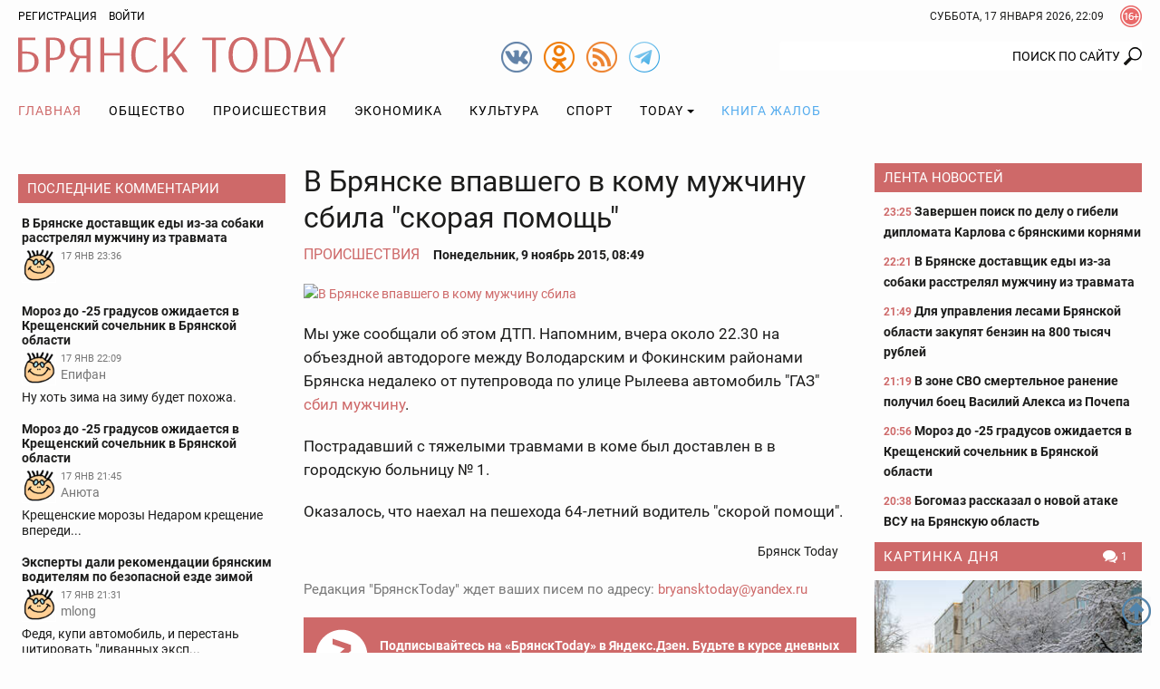

--- FILE ---
content_type: text/html; charset=utf-8
request_url: https://www.google.com/recaptcha/api2/anchor?ar=1&k=6Ldh1FMUAAAAAAIUZzQpNUFaloRLJXegL_q4vEsh&co=aHR0cHM6Ly9icnlhbnNrdG9kYXkucnU6NDQz&hl=en&v=PoyoqOPhxBO7pBk68S4YbpHZ&size=normal&anchor-ms=40000&execute-ms=30000&cb=1lnemgl02zop
body_size: 49415
content:
<!DOCTYPE HTML><html dir="ltr" lang="en"><head><meta http-equiv="Content-Type" content="text/html; charset=UTF-8">
<meta http-equiv="X-UA-Compatible" content="IE=edge">
<title>reCAPTCHA</title>
<style type="text/css">
/* cyrillic-ext */
@font-face {
  font-family: 'Roboto';
  font-style: normal;
  font-weight: 400;
  font-stretch: 100%;
  src: url(//fonts.gstatic.com/s/roboto/v48/KFO7CnqEu92Fr1ME7kSn66aGLdTylUAMa3GUBHMdazTgWw.woff2) format('woff2');
  unicode-range: U+0460-052F, U+1C80-1C8A, U+20B4, U+2DE0-2DFF, U+A640-A69F, U+FE2E-FE2F;
}
/* cyrillic */
@font-face {
  font-family: 'Roboto';
  font-style: normal;
  font-weight: 400;
  font-stretch: 100%;
  src: url(//fonts.gstatic.com/s/roboto/v48/KFO7CnqEu92Fr1ME7kSn66aGLdTylUAMa3iUBHMdazTgWw.woff2) format('woff2');
  unicode-range: U+0301, U+0400-045F, U+0490-0491, U+04B0-04B1, U+2116;
}
/* greek-ext */
@font-face {
  font-family: 'Roboto';
  font-style: normal;
  font-weight: 400;
  font-stretch: 100%;
  src: url(//fonts.gstatic.com/s/roboto/v48/KFO7CnqEu92Fr1ME7kSn66aGLdTylUAMa3CUBHMdazTgWw.woff2) format('woff2');
  unicode-range: U+1F00-1FFF;
}
/* greek */
@font-face {
  font-family: 'Roboto';
  font-style: normal;
  font-weight: 400;
  font-stretch: 100%;
  src: url(//fonts.gstatic.com/s/roboto/v48/KFO7CnqEu92Fr1ME7kSn66aGLdTylUAMa3-UBHMdazTgWw.woff2) format('woff2');
  unicode-range: U+0370-0377, U+037A-037F, U+0384-038A, U+038C, U+038E-03A1, U+03A3-03FF;
}
/* math */
@font-face {
  font-family: 'Roboto';
  font-style: normal;
  font-weight: 400;
  font-stretch: 100%;
  src: url(//fonts.gstatic.com/s/roboto/v48/KFO7CnqEu92Fr1ME7kSn66aGLdTylUAMawCUBHMdazTgWw.woff2) format('woff2');
  unicode-range: U+0302-0303, U+0305, U+0307-0308, U+0310, U+0312, U+0315, U+031A, U+0326-0327, U+032C, U+032F-0330, U+0332-0333, U+0338, U+033A, U+0346, U+034D, U+0391-03A1, U+03A3-03A9, U+03B1-03C9, U+03D1, U+03D5-03D6, U+03F0-03F1, U+03F4-03F5, U+2016-2017, U+2034-2038, U+203C, U+2040, U+2043, U+2047, U+2050, U+2057, U+205F, U+2070-2071, U+2074-208E, U+2090-209C, U+20D0-20DC, U+20E1, U+20E5-20EF, U+2100-2112, U+2114-2115, U+2117-2121, U+2123-214F, U+2190, U+2192, U+2194-21AE, U+21B0-21E5, U+21F1-21F2, U+21F4-2211, U+2213-2214, U+2216-22FF, U+2308-230B, U+2310, U+2319, U+231C-2321, U+2336-237A, U+237C, U+2395, U+239B-23B7, U+23D0, U+23DC-23E1, U+2474-2475, U+25AF, U+25B3, U+25B7, U+25BD, U+25C1, U+25CA, U+25CC, U+25FB, U+266D-266F, U+27C0-27FF, U+2900-2AFF, U+2B0E-2B11, U+2B30-2B4C, U+2BFE, U+3030, U+FF5B, U+FF5D, U+1D400-1D7FF, U+1EE00-1EEFF;
}
/* symbols */
@font-face {
  font-family: 'Roboto';
  font-style: normal;
  font-weight: 400;
  font-stretch: 100%;
  src: url(//fonts.gstatic.com/s/roboto/v48/KFO7CnqEu92Fr1ME7kSn66aGLdTylUAMaxKUBHMdazTgWw.woff2) format('woff2');
  unicode-range: U+0001-000C, U+000E-001F, U+007F-009F, U+20DD-20E0, U+20E2-20E4, U+2150-218F, U+2190, U+2192, U+2194-2199, U+21AF, U+21E6-21F0, U+21F3, U+2218-2219, U+2299, U+22C4-22C6, U+2300-243F, U+2440-244A, U+2460-24FF, U+25A0-27BF, U+2800-28FF, U+2921-2922, U+2981, U+29BF, U+29EB, U+2B00-2BFF, U+4DC0-4DFF, U+FFF9-FFFB, U+10140-1018E, U+10190-1019C, U+101A0, U+101D0-101FD, U+102E0-102FB, U+10E60-10E7E, U+1D2C0-1D2D3, U+1D2E0-1D37F, U+1F000-1F0FF, U+1F100-1F1AD, U+1F1E6-1F1FF, U+1F30D-1F30F, U+1F315, U+1F31C, U+1F31E, U+1F320-1F32C, U+1F336, U+1F378, U+1F37D, U+1F382, U+1F393-1F39F, U+1F3A7-1F3A8, U+1F3AC-1F3AF, U+1F3C2, U+1F3C4-1F3C6, U+1F3CA-1F3CE, U+1F3D4-1F3E0, U+1F3ED, U+1F3F1-1F3F3, U+1F3F5-1F3F7, U+1F408, U+1F415, U+1F41F, U+1F426, U+1F43F, U+1F441-1F442, U+1F444, U+1F446-1F449, U+1F44C-1F44E, U+1F453, U+1F46A, U+1F47D, U+1F4A3, U+1F4B0, U+1F4B3, U+1F4B9, U+1F4BB, U+1F4BF, U+1F4C8-1F4CB, U+1F4D6, U+1F4DA, U+1F4DF, U+1F4E3-1F4E6, U+1F4EA-1F4ED, U+1F4F7, U+1F4F9-1F4FB, U+1F4FD-1F4FE, U+1F503, U+1F507-1F50B, U+1F50D, U+1F512-1F513, U+1F53E-1F54A, U+1F54F-1F5FA, U+1F610, U+1F650-1F67F, U+1F687, U+1F68D, U+1F691, U+1F694, U+1F698, U+1F6AD, U+1F6B2, U+1F6B9-1F6BA, U+1F6BC, U+1F6C6-1F6CF, U+1F6D3-1F6D7, U+1F6E0-1F6EA, U+1F6F0-1F6F3, U+1F6F7-1F6FC, U+1F700-1F7FF, U+1F800-1F80B, U+1F810-1F847, U+1F850-1F859, U+1F860-1F887, U+1F890-1F8AD, U+1F8B0-1F8BB, U+1F8C0-1F8C1, U+1F900-1F90B, U+1F93B, U+1F946, U+1F984, U+1F996, U+1F9E9, U+1FA00-1FA6F, U+1FA70-1FA7C, U+1FA80-1FA89, U+1FA8F-1FAC6, U+1FACE-1FADC, U+1FADF-1FAE9, U+1FAF0-1FAF8, U+1FB00-1FBFF;
}
/* vietnamese */
@font-face {
  font-family: 'Roboto';
  font-style: normal;
  font-weight: 400;
  font-stretch: 100%;
  src: url(//fonts.gstatic.com/s/roboto/v48/KFO7CnqEu92Fr1ME7kSn66aGLdTylUAMa3OUBHMdazTgWw.woff2) format('woff2');
  unicode-range: U+0102-0103, U+0110-0111, U+0128-0129, U+0168-0169, U+01A0-01A1, U+01AF-01B0, U+0300-0301, U+0303-0304, U+0308-0309, U+0323, U+0329, U+1EA0-1EF9, U+20AB;
}
/* latin-ext */
@font-face {
  font-family: 'Roboto';
  font-style: normal;
  font-weight: 400;
  font-stretch: 100%;
  src: url(//fonts.gstatic.com/s/roboto/v48/KFO7CnqEu92Fr1ME7kSn66aGLdTylUAMa3KUBHMdazTgWw.woff2) format('woff2');
  unicode-range: U+0100-02BA, U+02BD-02C5, U+02C7-02CC, U+02CE-02D7, U+02DD-02FF, U+0304, U+0308, U+0329, U+1D00-1DBF, U+1E00-1E9F, U+1EF2-1EFF, U+2020, U+20A0-20AB, U+20AD-20C0, U+2113, U+2C60-2C7F, U+A720-A7FF;
}
/* latin */
@font-face {
  font-family: 'Roboto';
  font-style: normal;
  font-weight: 400;
  font-stretch: 100%;
  src: url(//fonts.gstatic.com/s/roboto/v48/KFO7CnqEu92Fr1ME7kSn66aGLdTylUAMa3yUBHMdazQ.woff2) format('woff2');
  unicode-range: U+0000-00FF, U+0131, U+0152-0153, U+02BB-02BC, U+02C6, U+02DA, U+02DC, U+0304, U+0308, U+0329, U+2000-206F, U+20AC, U+2122, U+2191, U+2193, U+2212, U+2215, U+FEFF, U+FFFD;
}
/* cyrillic-ext */
@font-face {
  font-family: 'Roboto';
  font-style: normal;
  font-weight: 500;
  font-stretch: 100%;
  src: url(//fonts.gstatic.com/s/roboto/v48/KFO7CnqEu92Fr1ME7kSn66aGLdTylUAMa3GUBHMdazTgWw.woff2) format('woff2');
  unicode-range: U+0460-052F, U+1C80-1C8A, U+20B4, U+2DE0-2DFF, U+A640-A69F, U+FE2E-FE2F;
}
/* cyrillic */
@font-face {
  font-family: 'Roboto';
  font-style: normal;
  font-weight: 500;
  font-stretch: 100%;
  src: url(//fonts.gstatic.com/s/roboto/v48/KFO7CnqEu92Fr1ME7kSn66aGLdTylUAMa3iUBHMdazTgWw.woff2) format('woff2');
  unicode-range: U+0301, U+0400-045F, U+0490-0491, U+04B0-04B1, U+2116;
}
/* greek-ext */
@font-face {
  font-family: 'Roboto';
  font-style: normal;
  font-weight: 500;
  font-stretch: 100%;
  src: url(//fonts.gstatic.com/s/roboto/v48/KFO7CnqEu92Fr1ME7kSn66aGLdTylUAMa3CUBHMdazTgWw.woff2) format('woff2');
  unicode-range: U+1F00-1FFF;
}
/* greek */
@font-face {
  font-family: 'Roboto';
  font-style: normal;
  font-weight: 500;
  font-stretch: 100%;
  src: url(//fonts.gstatic.com/s/roboto/v48/KFO7CnqEu92Fr1ME7kSn66aGLdTylUAMa3-UBHMdazTgWw.woff2) format('woff2');
  unicode-range: U+0370-0377, U+037A-037F, U+0384-038A, U+038C, U+038E-03A1, U+03A3-03FF;
}
/* math */
@font-face {
  font-family: 'Roboto';
  font-style: normal;
  font-weight: 500;
  font-stretch: 100%;
  src: url(//fonts.gstatic.com/s/roboto/v48/KFO7CnqEu92Fr1ME7kSn66aGLdTylUAMawCUBHMdazTgWw.woff2) format('woff2');
  unicode-range: U+0302-0303, U+0305, U+0307-0308, U+0310, U+0312, U+0315, U+031A, U+0326-0327, U+032C, U+032F-0330, U+0332-0333, U+0338, U+033A, U+0346, U+034D, U+0391-03A1, U+03A3-03A9, U+03B1-03C9, U+03D1, U+03D5-03D6, U+03F0-03F1, U+03F4-03F5, U+2016-2017, U+2034-2038, U+203C, U+2040, U+2043, U+2047, U+2050, U+2057, U+205F, U+2070-2071, U+2074-208E, U+2090-209C, U+20D0-20DC, U+20E1, U+20E5-20EF, U+2100-2112, U+2114-2115, U+2117-2121, U+2123-214F, U+2190, U+2192, U+2194-21AE, U+21B0-21E5, U+21F1-21F2, U+21F4-2211, U+2213-2214, U+2216-22FF, U+2308-230B, U+2310, U+2319, U+231C-2321, U+2336-237A, U+237C, U+2395, U+239B-23B7, U+23D0, U+23DC-23E1, U+2474-2475, U+25AF, U+25B3, U+25B7, U+25BD, U+25C1, U+25CA, U+25CC, U+25FB, U+266D-266F, U+27C0-27FF, U+2900-2AFF, U+2B0E-2B11, U+2B30-2B4C, U+2BFE, U+3030, U+FF5B, U+FF5D, U+1D400-1D7FF, U+1EE00-1EEFF;
}
/* symbols */
@font-face {
  font-family: 'Roboto';
  font-style: normal;
  font-weight: 500;
  font-stretch: 100%;
  src: url(//fonts.gstatic.com/s/roboto/v48/KFO7CnqEu92Fr1ME7kSn66aGLdTylUAMaxKUBHMdazTgWw.woff2) format('woff2');
  unicode-range: U+0001-000C, U+000E-001F, U+007F-009F, U+20DD-20E0, U+20E2-20E4, U+2150-218F, U+2190, U+2192, U+2194-2199, U+21AF, U+21E6-21F0, U+21F3, U+2218-2219, U+2299, U+22C4-22C6, U+2300-243F, U+2440-244A, U+2460-24FF, U+25A0-27BF, U+2800-28FF, U+2921-2922, U+2981, U+29BF, U+29EB, U+2B00-2BFF, U+4DC0-4DFF, U+FFF9-FFFB, U+10140-1018E, U+10190-1019C, U+101A0, U+101D0-101FD, U+102E0-102FB, U+10E60-10E7E, U+1D2C0-1D2D3, U+1D2E0-1D37F, U+1F000-1F0FF, U+1F100-1F1AD, U+1F1E6-1F1FF, U+1F30D-1F30F, U+1F315, U+1F31C, U+1F31E, U+1F320-1F32C, U+1F336, U+1F378, U+1F37D, U+1F382, U+1F393-1F39F, U+1F3A7-1F3A8, U+1F3AC-1F3AF, U+1F3C2, U+1F3C4-1F3C6, U+1F3CA-1F3CE, U+1F3D4-1F3E0, U+1F3ED, U+1F3F1-1F3F3, U+1F3F5-1F3F7, U+1F408, U+1F415, U+1F41F, U+1F426, U+1F43F, U+1F441-1F442, U+1F444, U+1F446-1F449, U+1F44C-1F44E, U+1F453, U+1F46A, U+1F47D, U+1F4A3, U+1F4B0, U+1F4B3, U+1F4B9, U+1F4BB, U+1F4BF, U+1F4C8-1F4CB, U+1F4D6, U+1F4DA, U+1F4DF, U+1F4E3-1F4E6, U+1F4EA-1F4ED, U+1F4F7, U+1F4F9-1F4FB, U+1F4FD-1F4FE, U+1F503, U+1F507-1F50B, U+1F50D, U+1F512-1F513, U+1F53E-1F54A, U+1F54F-1F5FA, U+1F610, U+1F650-1F67F, U+1F687, U+1F68D, U+1F691, U+1F694, U+1F698, U+1F6AD, U+1F6B2, U+1F6B9-1F6BA, U+1F6BC, U+1F6C6-1F6CF, U+1F6D3-1F6D7, U+1F6E0-1F6EA, U+1F6F0-1F6F3, U+1F6F7-1F6FC, U+1F700-1F7FF, U+1F800-1F80B, U+1F810-1F847, U+1F850-1F859, U+1F860-1F887, U+1F890-1F8AD, U+1F8B0-1F8BB, U+1F8C0-1F8C1, U+1F900-1F90B, U+1F93B, U+1F946, U+1F984, U+1F996, U+1F9E9, U+1FA00-1FA6F, U+1FA70-1FA7C, U+1FA80-1FA89, U+1FA8F-1FAC6, U+1FACE-1FADC, U+1FADF-1FAE9, U+1FAF0-1FAF8, U+1FB00-1FBFF;
}
/* vietnamese */
@font-face {
  font-family: 'Roboto';
  font-style: normal;
  font-weight: 500;
  font-stretch: 100%;
  src: url(//fonts.gstatic.com/s/roboto/v48/KFO7CnqEu92Fr1ME7kSn66aGLdTylUAMa3OUBHMdazTgWw.woff2) format('woff2');
  unicode-range: U+0102-0103, U+0110-0111, U+0128-0129, U+0168-0169, U+01A0-01A1, U+01AF-01B0, U+0300-0301, U+0303-0304, U+0308-0309, U+0323, U+0329, U+1EA0-1EF9, U+20AB;
}
/* latin-ext */
@font-face {
  font-family: 'Roboto';
  font-style: normal;
  font-weight: 500;
  font-stretch: 100%;
  src: url(//fonts.gstatic.com/s/roboto/v48/KFO7CnqEu92Fr1ME7kSn66aGLdTylUAMa3KUBHMdazTgWw.woff2) format('woff2');
  unicode-range: U+0100-02BA, U+02BD-02C5, U+02C7-02CC, U+02CE-02D7, U+02DD-02FF, U+0304, U+0308, U+0329, U+1D00-1DBF, U+1E00-1E9F, U+1EF2-1EFF, U+2020, U+20A0-20AB, U+20AD-20C0, U+2113, U+2C60-2C7F, U+A720-A7FF;
}
/* latin */
@font-face {
  font-family: 'Roboto';
  font-style: normal;
  font-weight: 500;
  font-stretch: 100%;
  src: url(//fonts.gstatic.com/s/roboto/v48/KFO7CnqEu92Fr1ME7kSn66aGLdTylUAMa3yUBHMdazQ.woff2) format('woff2');
  unicode-range: U+0000-00FF, U+0131, U+0152-0153, U+02BB-02BC, U+02C6, U+02DA, U+02DC, U+0304, U+0308, U+0329, U+2000-206F, U+20AC, U+2122, U+2191, U+2193, U+2212, U+2215, U+FEFF, U+FFFD;
}
/* cyrillic-ext */
@font-face {
  font-family: 'Roboto';
  font-style: normal;
  font-weight: 900;
  font-stretch: 100%;
  src: url(//fonts.gstatic.com/s/roboto/v48/KFO7CnqEu92Fr1ME7kSn66aGLdTylUAMa3GUBHMdazTgWw.woff2) format('woff2');
  unicode-range: U+0460-052F, U+1C80-1C8A, U+20B4, U+2DE0-2DFF, U+A640-A69F, U+FE2E-FE2F;
}
/* cyrillic */
@font-face {
  font-family: 'Roboto';
  font-style: normal;
  font-weight: 900;
  font-stretch: 100%;
  src: url(//fonts.gstatic.com/s/roboto/v48/KFO7CnqEu92Fr1ME7kSn66aGLdTylUAMa3iUBHMdazTgWw.woff2) format('woff2');
  unicode-range: U+0301, U+0400-045F, U+0490-0491, U+04B0-04B1, U+2116;
}
/* greek-ext */
@font-face {
  font-family: 'Roboto';
  font-style: normal;
  font-weight: 900;
  font-stretch: 100%;
  src: url(//fonts.gstatic.com/s/roboto/v48/KFO7CnqEu92Fr1ME7kSn66aGLdTylUAMa3CUBHMdazTgWw.woff2) format('woff2');
  unicode-range: U+1F00-1FFF;
}
/* greek */
@font-face {
  font-family: 'Roboto';
  font-style: normal;
  font-weight: 900;
  font-stretch: 100%;
  src: url(//fonts.gstatic.com/s/roboto/v48/KFO7CnqEu92Fr1ME7kSn66aGLdTylUAMa3-UBHMdazTgWw.woff2) format('woff2');
  unicode-range: U+0370-0377, U+037A-037F, U+0384-038A, U+038C, U+038E-03A1, U+03A3-03FF;
}
/* math */
@font-face {
  font-family: 'Roboto';
  font-style: normal;
  font-weight: 900;
  font-stretch: 100%;
  src: url(//fonts.gstatic.com/s/roboto/v48/KFO7CnqEu92Fr1ME7kSn66aGLdTylUAMawCUBHMdazTgWw.woff2) format('woff2');
  unicode-range: U+0302-0303, U+0305, U+0307-0308, U+0310, U+0312, U+0315, U+031A, U+0326-0327, U+032C, U+032F-0330, U+0332-0333, U+0338, U+033A, U+0346, U+034D, U+0391-03A1, U+03A3-03A9, U+03B1-03C9, U+03D1, U+03D5-03D6, U+03F0-03F1, U+03F4-03F5, U+2016-2017, U+2034-2038, U+203C, U+2040, U+2043, U+2047, U+2050, U+2057, U+205F, U+2070-2071, U+2074-208E, U+2090-209C, U+20D0-20DC, U+20E1, U+20E5-20EF, U+2100-2112, U+2114-2115, U+2117-2121, U+2123-214F, U+2190, U+2192, U+2194-21AE, U+21B0-21E5, U+21F1-21F2, U+21F4-2211, U+2213-2214, U+2216-22FF, U+2308-230B, U+2310, U+2319, U+231C-2321, U+2336-237A, U+237C, U+2395, U+239B-23B7, U+23D0, U+23DC-23E1, U+2474-2475, U+25AF, U+25B3, U+25B7, U+25BD, U+25C1, U+25CA, U+25CC, U+25FB, U+266D-266F, U+27C0-27FF, U+2900-2AFF, U+2B0E-2B11, U+2B30-2B4C, U+2BFE, U+3030, U+FF5B, U+FF5D, U+1D400-1D7FF, U+1EE00-1EEFF;
}
/* symbols */
@font-face {
  font-family: 'Roboto';
  font-style: normal;
  font-weight: 900;
  font-stretch: 100%;
  src: url(//fonts.gstatic.com/s/roboto/v48/KFO7CnqEu92Fr1ME7kSn66aGLdTylUAMaxKUBHMdazTgWw.woff2) format('woff2');
  unicode-range: U+0001-000C, U+000E-001F, U+007F-009F, U+20DD-20E0, U+20E2-20E4, U+2150-218F, U+2190, U+2192, U+2194-2199, U+21AF, U+21E6-21F0, U+21F3, U+2218-2219, U+2299, U+22C4-22C6, U+2300-243F, U+2440-244A, U+2460-24FF, U+25A0-27BF, U+2800-28FF, U+2921-2922, U+2981, U+29BF, U+29EB, U+2B00-2BFF, U+4DC0-4DFF, U+FFF9-FFFB, U+10140-1018E, U+10190-1019C, U+101A0, U+101D0-101FD, U+102E0-102FB, U+10E60-10E7E, U+1D2C0-1D2D3, U+1D2E0-1D37F, U+1F000-1F0FF, U+1F100-1F1AD, U+1F1E6-1F1FF, U+1F30D-1F30F, U+1F315, U+1F31C, U+1F31E, U+1F320-1F32C, U+1F336, U+1F378, U+1F37D, U+1F382, U+1F393-1F39F, U+1F3A7-1F3A8, U+1F3AC-1F3AF, U+1F3C2, U+1F3C4-1F3C6, U+1F3CA-1F3CE, U+1F3D4-1F3E0, U+1F3ED, U+1F3F1-1F3F3, U+1F3F5-1F3F7, U+1F408, U+1F415, U+1F41F, U+1F426, U+1F43F, U+1F441-1F442, U+1F444, U+1F446-1F449, U+1F44C-1F44E, U+1F453, U+1F46A, U+1F47D, U+1F4A3, U+1F4B0, U+1F4B3, U+1F4B9, U+1F4BB, U+1F4BF, U+1F4C8-1F4CB, U+1F4D6, U+1F4DA, U+1F4DF, U+1F4E3-1F4E6, U+1F4EA-1F4ED, U+1F4F7, U+1F4F9-1F4FB, U+1F4FD-1F4FE, U+1F503, U+1F507-1F50B, U+1F50D, U+1F512-1F513, U+1F53E-1F54A, U+1F54F-1F5FA, U+1F610, U+1F650-1F67F, U+1F687, U+1F68D, U+1F691, U+1F694, U+1F698, U+1F6AD, U+1F6B2, U+1F6B9-1F6BA, U+1F6BC, U+1F6C6-1F6CF, U+1F6D3-1F6D7, U+1F6E0-1F6EA, U+1F6F0-1F6F3, U+1F6F7-1F6FC, U+1F700-1F7FF, U+1F800-1F80B, U+1F810-1F847, U+1F850-1F859, U+1F860-1F887, U+1F890-1F8AD, U+1F8B0-1F8BB, U+1F8C0-1F8C1, U+1F900-1F90B, U+1F93B, U+1F946, U+1F984, U+1F996, U+1F9E9, U+1FA00-1FA6F, U+1FA70-1FA7C, U+1FA80-1FA89, U+1FA8F-1FAC6, U+1FACE-1FADC, U+1FADF-1FAE9, U+1FAF0-1FAF8, U+1FB00-1FBFF;
}
/* vietnamese */
@font-face {
  font-family: 'Roboto';
  font-style: normal;
  font-weight: 900;
  font-stretch: 100%;
  src: url(//fonts.gstatic.com/s/roboto/v48/KFO7CnqEu92Fr1ME7kSn66aGLdTylUAMa3OUBHMdazTgWw.woff2) format('woff2');
  unicode-range: U+0102-0103, U+0110-0111, U+0128-0129, U+0168-0169, U+01A0-01A1, U+01AF-01B0, U+0300-0301, U+0303-0304, U+0308-0309, U+0323, U+0329, U+1EA0-1EF9, U+20AB;
}
/* latin-ext */
@font-face {
  font-family: 'Roboto';
  font-style: normal;
  font-weight: 900;
  font-stretch: 100%;
  src: url(//fonts.gstatic.com/s/roboto/v48/KFO7CnqEu92Fr1ME7kSn66aGLdTylUAMa3KUBHMdazTgWw.woff2) format('woff2');
  unicode-range: U+0100-02BA, U+02BD-02C5, U+02C7-02CC, U+02CE-02D7, U+02DD-02FF, U+0304, U+0308, U+0329, U+1D00-1DBF, U+1E00-1E9F, U+1EF2-1EFF, U+2020, U+20A0-20AB, U+20AD-20C0, U+2113, U+2C60-2C7F, U+A720-A7FF;
}
/* latin */
@font-face {
  font-family: 'Roboto';
  font-style: normal;
  font-weight: 900;
  font-stretch: 100%;
  src: url(//fonts.gstatic.com/s/roboto/v48/KFO7CnqEu92Fr1ME7kSn66aGLdTylUAMa3yUBHMdazQ.woff2) format('woff2');
  unicode-range: U+0000-00FF, U+0131, U+0152-0153, U+02BB-02BC, U+02C6, U+02DA, U+02DC, U+0304, U+0308, U+0329, U+2000-206F, U+20AC, U+2122, U+2191, U+2193, U+2212, U+2215, U+FEFF, U+FFFD;
}

</style>
<link rel="stylesheet" type="text/css" href="https://www.gstatic.com/recaptcha/releases/PoyoqOPhxBO7pBk68S4YbpHZ/styles__ltr.css">
<script nonce="ZY8lbjXktiY9qxuF0vvb9A" type="text/javascript">window['__recaptcha_api'] = 'https://www.google.com/recaptcha/api2/';</script>
<script type="text/javascript" src="https://www.gstatic.com/recaptcha/releases/PoyoqOPhxBO7pBk68S4YbpHZ/recaptcha__en.js" nonce="ZY8lbjXktiY9qxuF0vvb9A">
      
    </script></head>
<body><div id="rc-anchor-alert" class="rc-anchor-alert"></div>
<input type="hidden" id="recaptcha-token" value="[base64]">
<script type="text/javascript" nonce="ZY8lbjXktiY9qxuF0vvb9A">
      recaptcha.anchor.Main.init("[\x22ainput\x22,[\x22bgdata\x22,\x22\x22,\[base64]/[base64]/bmV3IFpbdF0obVswXSk6Sz09Mj9uZXcgWlt0XShtWzBdLG1bMV0pOks9PTM/bmV3IFpbdF0obVswXSxtWzFdLG1bMl0pOks9PTQ/[base64]/[base64]/[base64]/[base64]/[base64]/[base64]/[base64]/[base64]/[base64]/[base64]/[base64]/[base64]/[base64]/[base64]\\u003d\\u003d\x22,\[base64]\\u003d\\u003d\x22,\x22w5cSwonChhMyw6Y+w4XCu8K8ZsKWKno3wr/[base64]/ZDhYJgsNLMOqw60nYWbDuMOLw4vDhsO+w6zDiGvDgcKrw7HDosO5w7MSbnzDqXcIw4TDq8OIAMOvw7rDsjDCtXcFw5M1wqJ0Y8OewrPCg8OwRzVxKh/DgyhcwobDlsK4w7ZLU2fDhkMIw4J9ZsObwoTClGMew7t+YMOcwowLwrwASS1twrINIygREz3Ct8ORw4A5w7DCkERqOcKOecKUwrJhHhDCvzgcw7QNC8O3wr5zGl/[base64]/Cm8KXZ8O5w5ZcwoVGw4koODrCjgwQay/CkBzCv8KNw6bClk5ZQsO3w6vCr8KMS8ORw6vCukFpw77Cm2A3w7h5McKWMVrCo0ZIXMO2E8KXGsK+w44LwpsFesOYw7/[base64]/NynDu10+XsKhwqsvwpDDmhHCuQLDlArCosObwoLCgMOgaRsNb8ODw4rDvsO3w5/CrcOQMGzCtEfDgcO/XsKpw4FxwofCp8Ofwo5uw75NdzkZw6nCnMOhDcOWw41gwrbDiXfCsSrDocONw4fDmMOzRMK0wr0ywpvCm8Oaw5NFwrfDngTDmgvDokgewoLCkWrDohNEesKrbMOfw5h/w73DlsOefsOlVl9KJMOvw5TDncOJw6vDncKDw7rClMOqFMKocmHCqEjDocKqwpnCkcOAw77DkcKkDMO4w6wHc15FN0DDmMOSH8O1wpgiw5I/w6PDscK+w49MwqHDr8KjesO8w5tHwrM1PsOFUDzCoWvCt1Vhw5LCjMKBCA3CgVk9IW/CnMOJWsOOwpUew7LDlMOFEhwBCMOvAGdUFcO8S3TDlyNuw6rCs2Vrw4/CvwvCnRU3woMlworDlcO2wrHCpAN/[base64]/C8KSw6/[base64]/DhGLDsgELwrpHwrTDg8K/FMOFesObdMONwphow7cvwqUKwq0Ww6jDlErCk8KJwoXDsMK/[base64]/wqdqXSnDlDXDncO8woXCszDDvnLCjMKiw7rDt8Kqw5fDpgUqfcO3YMKOMQ7CigvDmmrDoMOWZh/Clzllwol/w7TCoMK5IkN+wo8aw5PCtEvDqHHDvCnDiMOreQDChVIcEW0Sw4BBw7fCgsOvUzBWw6wpQW4IXHEAGRbDgMKqwp3DpnjDkWdyYikWwqPDhXvDkSnCpsKBK3LDnsKKRzTCjsKUEjMtMhpdLE9PC2PDhDV6wpFPwoMaOMOac8Knw47DrxxEG8OKZE7ClcKcwqHCs8OZwq/CgsOVw73DuyTDs8KPC8KxwoNiw77Cq1vDvU7Do30gw5dnXsOTKljDusKZw7h7VcKNCGLClSsgw5XDgMOsbcKDwq5ABcK9wrpzOsOiw6whT8KlN8O+bABcwpHDvgLDg8OLasKDwrTCpMOmwqx2w4DCqUrCgMOzw6zCvlPDpcKOwoNXw4bDoDxyw45ePFbDk8KYwp/CoQ1WUcK5R8OtAjd0PWDDn8KCw77Cq8O2wq5zwqHDqMOaChIrwrnDs0rCgsKDwqliE8O9wpDCtMKLdjfDqcKuFmnCryR6wr/[base64]/wpHCi8K1VcOawrUDHMKnC8OJw7w5w45Uw4vChcOBwoF8w7LCh8K9w7LDmMKMCMK1w7JTTFR8EsKpUHLDsUnCkQnDo8KCVnspw75dw7Yww7LCkAp4w6vCocKEwpQPGsOHwpPDgEUgwpZ+FR7CrH5cwoAXSEBkZ3vCvAQeYVR7wpNKw6hsw6TCsMO/w5HDlmTDgXNXw7/[base64]/[base64]/DuAEbw6puw5sDwpXClBE4w6oFwqwJw5TCnsKSwo1tCQgwEFgsGVjDvWHCvcOww744w5FDEMOuwq9NfjlGw6cMw6rDpcKIwqw1LVLCu8OtFsOnS8O/wrzChsOGRhnDryN2H8OATsKawqnChkZzcRh4QMOcQcKSWMKfwr84w7DClsKTBX/ClcKZwocSwpQ/wqrDl2Iowq1CRw0KwoHDgRwJfFcjw6fCgE0HWRTCocO8bUXCmMOKwqVLw6ZtTcKmTzVnSMOwMWF7w6FAwrICw7DDq8OZw4cNChhawolYFcOVwpPCtm1nEDxpw7IzI27Cq8KIwq8ewrdFwq3DjsKww58TwrhBwqLDhMKrw5PClnPDkcKLdg9rIHpRwpkDwphWBcKQw7/DgAdfISjDicOWw6RTwphzMcOtw4Iwe0rCrF5RwpsRw43Ch3DDtXgvw6XDvirCm2DCkcO2w5IMDyQ5w7VzF8KjUsKHw63DlUfCsw/CthTDkcOrw5HDlMKUdsOeGMOww793wowZECV4ZMOeGsOkwpUUf3ViNE0YZMKzBkp5UCnDnsKNwpgowoMEETXCvMOFZsOCUMKnw6TDiMKaESlKw5bCniFtwrtHI8KHfMKuwqzDol/CnMOqM8KOwqxBayPDmsOIw7pLwp8Zw4bCusOdV8KPQgB9YMKlw43ClMO8woQcWcKTw4fCrMKoSHxpacKWw48WwqQ/R8OWw4kkw6VwRcOyw68owqFDF8Opwo81w5fDsh3Dv3rCi8K1w4o/wrfDlQDDsnd1U8KWwq1gwp/CgMKEw5zDm3jDjcKSwr98RQ3DgcO2w7XCnk/DvcKlwqvDoz3Cn8KuXMOSVHQqN13DkhTCk8OfdcKNEMKefFJzcXs/w5QbwqbCsMKoNcK0BcK6w4BuAnx1wot/PDHDlTVeaV7CrjTCisK/wr7DlsO6w5lVF0nDlsKWw7TDrWVVwoI1EMKMw5fDpR/[base64]/e8Ogwq/Dmm4aDC3CgMKOwqDCl8OrOCNxXUk8dcKXw6vCqcKYw7zDgE/DkhTDrMKiw6vDg0t3ecK6SsOSTmsMXcOVwq5hwrk3Ri7DpsOHSCBkHMKfwqXCgzJ7w7c6DnwVfmLCikTCtcKjw7fDicOrJyzDiMK2w6LDtMKxP3JIchrCm8OVMlLCijpMwrECw4YCEUnDvsOow7h8IVR2AMKkw75HL8Kww5h/LGt4BXbDvEI2dcOowqltwqbCu3nDosOzw4dkRsKEOyAqAFEiw7jDucOQWMKpw5zDgTx2fW/Cm0sGwrpGw4rCpktrexBKwqHCpDoUanAZS8OkEcOXw4s/worDukLDsHhnw5rDqxEjw6fCqA8AM8O9wrN+w6HDmcOow6DCs8KLE8OSw4HDn3ctw7R6w7xgCMKhJMK+wp9qfcOrw59kw4kTZsKUw50pIz/[base64]/Dt8KncsKLWEAjw6XCqsKrw5gDWcKyw6/CuxfDkMKHPMKawoUsw7LCqsOUwofClTUXwpAow4vDssOSNcKpwrjCj8KdSMOTGCl/w7tDw4wEwprDimHDssO0AwVLw7HDm8KLCjkJw6nDl8K5w5o6w4DCn8OEw6/CgEdGK0XCnCwiwrPDosOSMyjCk8O2RMKyOsOawojDmQ1HwrLChggCCFrDn8OALGZPSRVZwpVxw7FsLMKuV8K5MQshBwbDkMKvZRsPwrIXwq9ESsOXFHMpwpPDsAwXwrjCvSNAw6zCiMOWTVAAFUJBFVg/w5/DssK7wrUewoLCiUjDnsKCC8KaL3bCi8KOfMOPwpvCiAHCp8OpTMKzEVDCpjvDicO9KjLCnBPDvMKSZsKOKFQkZ1lILkrCjsKPw7UpwqtyJgRmw7fCscKLw63DtMKWw7/CiDVyO8KXYlvCmgMaw5nCj8OmEcOLw6bDgCbDt8KjwpJENMK9wq3Dj8OnWicJcMOUw4vCo2UkMkdOwonCncONw6gsQSPCgcK+w5TDpcKQwonDnjAhw5tWwqnCgSPDssOjPCtFO1wiw6VBecK6w5VoW3zDhsK6wrzDvW4PNMKqA8Khw7Ujw6h2HsKCF1/Dnh8RYsKQw7B1wrsmb0xMwrYUUHPCrQvDmcKDwodWPsK8MGHDm8OpwonCk1TCrMK0w7bCuMOxScOdFU/Ct8K5w7rCqiErX1vDvnXCnxXDh8KdZ3N7fcKtI8ObEH05RhMVw7JjRVLCgHZTHmZfD8O8XWHCucKRwofDjAQSCMKXaxfCvAbDtMOrOkxTwrg2P3fCkScqw4/Ds0vDlcKoUHjCssOtw7RhLcOxL8KhQFLCs2AXwoDCgETCk8Kvw6zCk8K9AGU8w4Npw69oMMKYHsOtwqnClGRBw6XDmDBQwoPDnkTCoHo8wpEAVcO0SMKzwrkbLhbCimoaL8K5NWnChcKYw7pNwoxaw58hwoPCkcKIw47CnAXDnHBHMcOFQ2MIR3bDp2x/w7nChy7Ci8OzHT8Jw7ckYWNmw5jCkMOGeFDCj2UvUsOjBMKvEMKIQsOnwpNQwpXCgyU1HDPDhD7DkEPCnnlqTcKiw7luC8OQImwKwpPDu8KdMV5HV8OgOsKPwq7DsSHCliwrN1pbw4DDhlLDs0jCnnZRBEZ9w6PCql/DjcKEw7wywoU5TCRtw7R4TkZ+MsKSw5tmwo9Cw4gAwovCv8Kdw5rDtUXDjQnDlMOVbF0sHSHDnMKOw7zCrWTDsXBZRDjCjMOuGMO3wrFpSMKbwqjDi8KmIcOsIMOawr40w5pvw5lZwrHCnUjCiHI2VsKVw4dwwqlKMVh/w5p+wpLDosK8w6bDuWpMWcKvw4/CmkRLwqjDncO2cMOQU1nCni/DnDzCjcKKUErDqcOydMO9w5FETi81ahTDgcKcbxjDr241DDRuJX3CiU3DrMKyWMOTe8KQc1fDrSvCqBfDrExnwoQDRcOuZMOKwrHCjRIuYU7CjcKWBipdwrJQwqcXw7Q9YhohwqljE0nCsg/Cg3Bbw5zCm8OLwoVLw5HDl8O4QlI8X8KDVMO6wqBKacOaw5lEKTsmw7DCqyEgWsO+fsKjHsOrw5wTccKMw5rCpgMiHBMCdsOkG8KLw5EiPW/DmE88N8OPwpbDpHvDrRpRwoTCiAbCs8K/w47DtAp3fHRKDsOmwrJOC8KOwpDCqMKiw4LDiUAAw6wqL1RaN8OdwonCiHAqIcKtwr7ChAFKNkjCqh0WacOSCcKiaR7Dh8OuccKOw4wlwp/DnxHDgQ1/Og1TLUTDqsO1NlTDpcKnBMKWJXheBMKTw7dneMK/w4F9w5DCmzbCrMKZUkPCkCrDsFzCosOyw5pxZ8OTwqDDqMO6OsOfw4jDtcOvwqtYwrzDt8OBEgwfw43DuHMkZifDgMOrAsOjJyshbMKsHcKYZl8Yw4UgAx7CggzDk3HCmMKCBcO2HcKQw59YbhNww59eOcOWXzUuaDbCpMOIw6IuFn0Jw71BwrjDlwDDq8O/w7rDuGcWEDo4f1oTw5VLwrMBw4YJB8OKecOJNsKTGV5CHXHCqGI4ZcOvWRYtw5bCoVRjw7HCl3LCrDfDgsKewrTDocKXBMOxEMKoKGnCsWrCs8OmwrPDk8OnIF3DvcKsTsK/wp3DlzHDssKZZMKeOHFedy4QD8KnwovCukjCpsOaFcKgw4LCgxLDisOVwpMjwqIuw5EvFsK3IgnDr8Kgw53CjsOaw7Ubw5QXIBnCikwVWcOrw6rCv3nDisOwdsO/YcKQw5d2wr/[base64]/CrxhSw6AzbV4Gwp0Ew5/CuMKPwq4bwrvCgcOqwpExwo4nwrN8LEXCtQ9iOUJcw40+Qn5wB8OrwrrDtBZ/dXQ+w7LDmcKBLzIRHls3wrvDn8KDw7DCqsObwqw4w7PDosOEwot6U8Kqw6bDpsK3wobCjV59w6HChsKuQsO7McK0w7XDpMOSfcOkYQEcRxLDpz8hw7cswrvDg0nDvQPCt8OXw4PCvCzDq8OaSQTDt0p7wq0lasOHJF3DhmHCpG0VBsOnDTPCix90w73CtgcMw7rCnA/DpwpBwqdebDQawpoywopRag/DqHdGUcO9w5lWwpPDrcKtX8Olb8OfwpnDjcOCZDZjw6nDjMKqw5ZIw4nCo2XCmsO2w4hnwq9Hw5fDjsOKw7M5EhnCjQ4ewo4tw5vDnMODwo40PXhKwowyw5fDpg7CrMOlw70/wqR3wpsGY8OtwrXCrVxRwoY/IVISw57Dh2fCpRVEwrk/w5DCjV7CrgPDqsOVw7BHMMKWw6nCqhkyOcOawqI6w55pd8KLUsKsw7VFfjpGwoATwpxGFi59w7Mhw5BJwpALwoAXFDcJRCNqw4QbDB1CZcOlalfCmn9XCBlIw5JAZMKfaHzDoX/[base64]/Cuh7DrcK5EsKZw7ttasKmS2/CncO9ZkN7bsOOV3jCu8KlAiPDlMKww73CmsKgCcKtGcOYcnV9Rz3Dj8KMZRbCusK7w4nCvMOaZyPCmSsdKcK3HUXDpMOSw6QKcsKhwrFNUMOdQ8KCwqvDvMOlwpHDscOPw55JM8K2woAedjN/wrvDt8O8AB8efAFCw5ZdwrJXIsOVasK9woxlZ8K8w7Bvw6BkwqDChE4+w75Ow78dEF41wpbDs3lyVsKiw6Vyw4BIw54MY8KEw4/DoMKOwoNvJsOhcBHCl3fDhcOnwqrDkFTCnmXDgcKCw4DCnHTCuTrDsB7CscKNw4LCj8KePMKnw5N8DcK/T8KgRcO7JMKJw7M3w6Qdw6nDvMK6woRSDsKgw7/DnChtY8KQw4howowPw785w6gqbMOdC8O5KcOeKh4KTARgVjzDqgjDs8KjE8KTw7YOMHQdGcKAw6rDvQ/DlxxhL8Kkw67CjcKAwoXDuMKdEsK/w5XCtj/Dp8K7wpbDpDU8CsO8w5IxwrU9wqFUw6EdwqxXwrpzHGxCGsKKTMOCw69PVMKCwqfDq8OGwrXDu8K9Q8K/[base64]/wpzCt8OgKsKEwrpEwqReF8Ojw5IhRVXCmMOQwq5dQcK3PCLCi8Ozaz0hXyEBeErCkU9cKm3DmcKfCE5aJ8OjesK1w5jCikDDqcOCw4tAw4DDnzzCocKtM0zClsOGY8KxLGDCg0TCiEpGwoxqw7xjwr/CrWHDqsKKUFDCnsOJMBDDkQ/Clx4Bw5TDuikGwq0Xw6nCp28gwrYbSsKaWcKUwqrDomYnwqbCpsKYTsOgw4Uuw5swwonDuRUzFwnDpmvCsMKww7/CvlzDrm08QioeOMKpwoJXwoXDlMKXwrTDjlbCuFQnwpYaYcKFwrjDhsKyw5/CrwEWwodXKMKLwqrCmsOjKEg/wpg1LMOHUMKAw5ggSAXDg2U7w7XCssKmVW9QXDPCoMKhBcOIwpHDjsK3JcKGw6cbaMOyPgbCqGnDrsKtE8Obw5XCqcObw45GeHoFwr0OLjvDssOtwr59Zw/DnjHCkMK6woRDfg4dwpjCnVx5wpgiIXLDicOhw5TDg3RLwr4+wq/[base64]/CnsO2wqzCqsOjOhsDacOgw6Erw5fDpUsfNFp9woQnwpBcP34PK8Otw7w2Vm7CoBvCuSxAw5DDosO4w4lKw67DmAgRw6bCn8KieMOrNWAjcggpw6nDkE/Dum17fTPDu8OpY8OAw7sKw6tZPcOUwprDohzDrz9mw5YzXMOFXcKUw6jCl1xZw6M/JBHDpcKgw6TDgkDDsMOswoZYw64XJXDCgmg8b3PDjUPCpsOPWMOaC8KMw4HCvsK4wpQvNMOdwp1SPhDDpsKhMCDCoyViNnDDicO4w6/[base64]/[base64]/ClzjCqMKTwoPCpsO3wqzCqyEwwoLDp3zCpcOSw6w6wprCpyJwdMKCT8Ouw6/CmMK8HC/CvjB1w7fCu8OEwqJUw4HDiSnDhMKvX3QALwwYQDQ4BMK3w5XCsX1lacOnw4A/AcKeZXXCr8ObwqLCmsOgwpp9NiAPNHIMcRdLVsOmw5cZCgbCgMOUC8Orw4cqf0/[base64]/Cv01zwohTwr/CoiFPw5/DsmpJQR3CgMKKwo00RMOTw7HChMOaw6pgJU7CtzsdAmkNLMOUFEB7dWHCqsOnaDNlYUtPw5DCo8O1wqLCi8OkfGUrIMKVw495wrMzw7zDuMKHES3DojBUX8O6XyHDkcKNIR3DuMOuGMKqw4Vww4HDlg/DsmzCnRDCpnnCgBfDpMOobRQIw5Mpw7ZCKsOFY8KEYntMCxLCmRzDhBbDllXDlGnDkMKJwoxQwrvDvMKOEVLDljvClcKeKDHClF/Dk8KKw40aUsK9BU81w7vCgWLDmlbCp8OzBMK7wpLCpg8IUFHCoAHDvWvCgAAGVTDCu8OUw5xNwpHDk8OoICvCnmZVb2TClcKZwqLDohHDusO9HlTDhsOiMyUTw6dnw7zDhMK/[base64]/CiMOfb8OAwrA7CDUILTXDpA4YwpPDqsOVCRvDosK/FQJBYMO8wqTDssO/w7nCoDPDtMObc1DCnsO/w5EXwqDCsDbCn8OcHsK2w6MQHkIUwqPCoBBYTRzDowI5VCgQw71Yw4bDnsOZw7AVHCVjbTciw43DgE7CsmwNNcKMPhvDhMO0djzDpQbDi8K5Qx9/JcKGw4TDhHIxw67Cg8O2d8OKw5nCg8Ojw6cYw5nDrMKiHSHCslkCwrnDj8Otw7YxcCrDssOcQcK5w71FE8OKw5bCssOLw5/[base64]/wrlXw5HDh8OhwqnDjcOGcQlzwpUxeMK3eHQKDSPCgHkcdwwOw49uawMSUHByS2BkPGA/[base64]/wonDrCPCh8O3YsO7RkFGI8OIGn0Yw5jCtMO5w7N9YMOxUGjDlmDCjHPCocKvCSZ9bMOxw6/CowHCoMOTwoTDtVhTd0/CgMKkw63CuMOXwrjCnBACwqPDkcOrwrFvw7w0w5wtIVUtw6jDpcKiPlnCnMOSWjXDjX7DqsOPaUopwqkEwo1nw6tGw5PDhyclw4UYAcK1w7U4wp/DpAdWYcKKwrrDg8OIPsOwMiB6cjY7LCrDlcODHcOyCsOSw5UtZsOAPsO0I8KoHsKXwpbCnR7DnBdQYQPCpcK2CzbDmMOFw5jChcKfcg7DgMORXAZFfn/[base64]/DllnDghx+wrtzT8OqwoLClXQCW8OHwpt4VcO8wpxew4nCm8KADS/CucKoQ13DjgERw6ERVsKZaMOVRcK0wqoaw6jCryp/wpo2w5suw6AzwqRud8K5N31swqAmwohpEjTCosK2w7PCnS8cw6NsUMOXw4/Du8KDYTZaw5rCgWjCrhrDjsKDa0cQwp3DvSpEwrnCowl0HGnDo8OXw5kmw5HCisO7wqILwrYbDsOnw5DCu1zCusODw7nCkMOnwpoYw4syG2LDuQdRw5N5w4tJWgDCkSxsJsOLc0kQTQbDs8KzwpfCgn7CusOTw7V7CsKKL8O/woMbw4DCmcKfTsKrwrgUwpIuwotfclfCvSobwo1Tw7Mhw6nDpcK4DsOswobDuD8jw7dlc8O9QHDCszhgw54ZBm1rw5PCon1TXcKpccOOI8KpD8KuaUPCrznDjcO8AsKsCgrCq2/DucKfSMOaw7lbBMKbYsKQw5zCisOSwrs5XsOkwoTDiyLCmsOtwofDlsOrO1M/LALDlG7DkCkDUsKRGRDCt8Kew7ETETEDwp3CvcKpey/Dpm9dw63CtEttXMKJX8Olw6VLwo5SbggtwrHCoA3CqsKcCGYoYR4cCmXCqMOBdxzDmBXCqWojSMOawovChMK0KAN8wrw/w6XCrToVJ1zCrDULwoFnwp1PdmcTHMOcwonCucK9wrN8wqvDq8KtJA3Ch8O+wphkwpLCjWPCocOKB1zCv8KCw6F2w5ZYwpfClMKewrwfw7DCnlvDpMO1wqd3LEnClsOLPFzDqH4ZUm/[base64]/[base64]/CqUUtwo/DusOGAcO9f8OyJ8OQK8O+w7Z0wqTChcOdw4nCsMOAw5/[base64]/[base64]/DvcO8KwLCtMO5w4/Dkh/DpCA3TcKMw6Ndw7PDjyAMwq3DgVpPLsO3w5dnwr5Aw6JlG8K/QsKGHsOrQsOiw7k1wpYyw5MkX8O/GMOEOsOVw6fCv8K2w4DCoiRqwr7Dg0M4KcOWe8KgfMK0dsOjLh5TQ8KSw7zDtcOew47ChsKBcGRQYcKAQHtOwr7DosKkwq7CgsKgHMOeFxh1ZwkzVmZ2SsKEaMK/wpzCusKmwo0Kw47DrcO/[base64]/Do2LCtRPCqXvChXTCq2wWCcKvFcKewqXDrMKpwo3ChifDpknCvmDDhcK/w6ElEwvDtxLCmxDCtMKuQcOww41Twp4pGMK7VnZJw69zfH98wo/CqsO7L8KMJxDDjy/Cp8OAwqbCqnVLwrPDoinDqnwtRxLDmXgKRDXDjsOyAcO7w4w5w6M9w5pcZhVAV0jCnMKRw6vCsXFdw6HCtw/Dsj/DhMKIw4o+KGkQfsKQw7jDn8KOHMOXw5BAwrgHw4pFBcK9wohjw788wr9BGMOpSSBrdMO+w587wo/DhsOwwp0Ww6rDpA3DqhzCnMOrIG54J8OFVcK1bVcdw6sowrBfw4pswo0vwrjCkAfDiMOPdcKtw5FDwpbDpsKzdcOTw43DkxFcSw3DghTCk8KRBsKiP8OuOhFpw6gcw5rDogMfwobDhDIWQMO/UzXChMOqLcKNOX5MS8O2w6MJw5cFw5HDowHDgQVuw7cNQn/DncOSw5LDosOxwoA1a3wLw4Zgwo3DlsOPw6UNwpYXw5PCqEc+w7ZMw5Ndw5c4w61tw5rCn8KWPlXCp2JVwqksfAINw5jDnsOpJMOrcHvDjcOSYcKYwoPCh8O/dMKRwpfCoMOywp07w78/AsO9w4MHw7dcBRRCMEBoB8K7Wm/DgsKjT8OCYcKyw68pw5EsaBJyPcKMwpzDkHw2JsK7w4XCscOgwqLDny0cwpXCmFZhwosYw7law5rDjsO7w6EtWcK8G20dTBHChHxtw51/[base64]/[base64]/CocOPwo8fwrVjMkjCp2DCoizDjHnCvz5ewqI/[base64]/EFjCsmZ+ORfDsEROw5jCj8O5w7xjChdMAMKUwqLDh8KXXsKVwp1EwrYrYcOpwpAOTcKxO087KF10wozCs8KNwqjCsMOjKgcQwrMpfsK0aErCoXLCoMKewr4hCW4Ywr59wrBZPcOpFcOBw5wmPFw0UTnCoMOSWMOSVsKjF8O2w58Rwr4HwqDCqcKjw5AwIG/[base64]/OcKaDAFfw7vDpA1Lw7RjSmHCgBZ2w6d9wrUkw6gKV2XCkRDCrMOTw57Cm8Ocw7zCgEPCgsOzwrxCw4tBw6sFZMKgRcOgfsOQWD/CjsKLw7LDkhjCqsKLwowyw5DChFvDqcK3wqTDmcOwworCgMOkfsKcBMOvY1gEw4QCw4ZWN0rClX7CrU3ChsO9w7AqYMO6V1sYwqERGcOVPAIDw6DCqcKAw77CuMK8w4MVXsO/[base64]/cD3DkFYewo3CvEJvX8ONw5rClsKTwp9Rw51+CcOyM3TCpiPDk0M/MsKLwoYrw73DtidJw6lrR8KLw73Cu8KNCT3DpXdWwpzCu0Rswqhma13DqxDCnsKPw7vCrG7CmzjDtgx6b8KZwprCiMKbw7DCjTgow4zDk8O+VXbCv8OWw6jCkMOadlApwpXClAAgHk5Pw77DqsONw4zClHFJIFzDkxrDl8K3HsKFFUAmwrDDq8O/NcONwoxnw6g+w5HCi0LDrTwRZV3Cg8K6Y8Kaw6Ycw63CsWDCgFE6w4zCglrDp8OSKgNtA1NnNV7DiS4hwrjDjTvDn8OYw5jDkkvDssOYbMKnwrrCp8O2Z8O0ATvCqDIgZsKyckrDrcKzb8KREcKwwp3CicKywpMSwrzCmk/[base64]/Cv8OEw43Cg2vCiGRgSE42w6TCkz8xw4tUCcOBwoBdScOaFRZBQHxvV8O6woLCgTgXCMKRwopwesOvXMKYwrTDrSYqworCs8KMwpZlw6kcCsONw4/CtTLCr8Kvw4zDisOgVMK7egnDlxvDnxzDi8KBwrzCtsO+w59Dwqoxw63DvWPCtMOrwrPCvFHDoMKkPkM5woAaw65rccKVwp0SYMK2wrfDjDbDsF/DkSsZw7I3wpbCpzzDhMOQTMOXwqzCtsK+w6gbEyfDjw9Uwqx0wpZ+wrxBw4xKCsKzNRrCtcO0w6fCvMK3RntRw6NTRj1Tw4XDpmbCh3YtHMOPIXXDn1jDl8K/wpHDsQstw47CgMKJw7F2UMK8wqXDsCPDjEjCnB8Qw7DDq0jDnHc6CMOkFMKswqzDuzvDsCvDgsKAwpF7woZQWsO3w58WwqsVasKSwoUqJcOQb3NzMMO5B8O0dwB3w5sNwqDCsMOiwqNuwr/CpDfDsz1MbjDCmD7DmcKLw7R/[base64]/DjMKHw6VZUBxqwpYpw63DlsKaw6pawpTDrRE7wpbCm8OpJUBEwrJow64Lw70owqAMJcOuw447fm8+RXnCskpEHFklwrDCn3l7FGLDvBTDv8KHRsK1VGzCpzlqb8KRw67DsikDwqjCsQ3DrcOEa8KRCi4LacKAwpovw5wqN8OFd8O2ZhvDqsKaT3MUwpDCgkFvMcOdw6/[base64]/L08jesKVOTDDtcKVC8OQYi/DqjVIw5PDgMK4F8KWwrXDojDCnsKSRmHChEF0w4NewqxswohyccKRIGYYCSEpw5gCMQzDnsK2esOwwpDDtsKkwp9rOyzDtEfDpVJ/fRHDjsOfNcKow7YtU8KzNcKORcKZw4MaaCItWjbCocK/[base64]/DqMKHOcOOUCnCvlfCl3DDi0jDn8OVwrvCpcOww6ZSIMOjIwwGZgw6MjnDih/DmS7ClgXDuH8bIsKFHsKDworCoBzDuXfDscK2bCXDosKXDsOUwpLCncKeV8OCEMKsw4U+MF8nw4nDkiTDqsK3w4LDjAPCniXCljRaw7bDqMOXw5EnJ8OTwrbCuWjDt8OPAxfDlsOnwoAiHh8FFMKyE0Biw713UcO+wqjChMKULMKZw7TDtMKWw7LCskttwqxHwpAFw7/CiMORbkvConnCi8KnfT04wohDwpJ4csKQZhoewrnCmMOdw6s8BioATcKHa8KhcsKHSzYbw4Vew7d7LcK1XMOFJ8OKc8O4w6psw7rCjsOlw6LCjVghI8KVw7oqw6/CkcKRwpoUwoNjBXlnZsOxw54Nw58FSQrDnETDt8K6LDDClsORw6/[base64]/DlcK0F8KhchrCu8OHw7jCu8Kww7nDpMKKwqDCvn/Do8OIwqgrwprDlMK1UnbCoyl9ScK/[base64]/Du8KywrR9enLDtRtaw608YMODw57CoC1OHTjDmsKaPcOOdSgjw7DDrg3Cu3YdwpFewqHDhsOpTRgqIVBsMcKFAcK/K8Ksw6XCncKaw4kYwrEAWHbCq8OuHwIewpHDucKOSwordMK+EWnCuHEQwpUpM8Ofw5Y7wr90ZFdvDwAKw6sRJcKUw7bDtjhLfiLCvMKrZFvCpMOMw65VHTpUGADCiSjDtcKnw4fDhsKiNMOZw7oQw47CscKdA8ODUMOtXlpqw6oNHMOfwo5+wprCvn/CvcKjF8KZwqLCgUzDv2DDpMKnQ34bw7hYLj/DsFjChBjDvMOrUyxxwqXCv0XCv8Onw5HDo8K7FT03b8OPwrfCuwLDrMOWNEkFw68JwrrDlVvDuyddCMKjw4XCp8OnGGfDjsKZSDPDgMKQSzbDvsKadEvCnDhoOsKIGcOnw5vCosKSwpHCt1TDncKfw5J6c8OAwqNvwpLChWLCtg/Dh8KgGAzDoTXCi8O3JmHDoMOlw6zCnURAfcKsfwjDjsK1aMOTdsKcw5sYwpNew73CjsKZwqrClcKawol5wpjDisOxwo/[base64]/[base64]/eMOZawRTw5DDlSYswok6CMKQwrnCgsO2CsO/w53ClXjCpWBSw4VdwpTDhsObwp99AMKsw67DlcKvw6YmKMK2UMOWdkfCpjXDs8Kjw65yFsONDcK5wrYyJ8Oawo7Dl0kNwrzDtHrDvlgoCC8IwrU3bMOhw6TDiFTCjMO4wr7DkwZdHcOTWMOgO37DohnClxAyAj7Dn1ZhFcOcCS/Dq8OMwowOTFXCjWLDqCjChcOpKMKHPMKTw4XDs8OAwqBxDEo0woDCucOZGMOaIAQXw70yw7HDjAUHw6vCgMKnwoDCpMK0w4UOFEJDGcONHcKcwo3CocKHKRjDn8KCw64Pe8OEwrN9w6s3w7nCv8OSCcKcOWdMWMK7ckvCs8OYcUM/w7BKwr1uY8KScsKFVUlMwqIhwr/[base64]/Ck1zCkcOmOsONw6gJHwAGUcOAwq98LQjCs8OICMKGw57DnEsvQAbCjjtvwoRuw6rDsSrChzhdwonCgMK+w6A1wpvCk00bCcObdBoZwrU9NcOkeznCtMOYeC/DmRkgw5NOAsKpOMOEw6V/[base64]/[base64]/IjLDrcK1eMKhw4DDnnhUKGzCgMOUY0HDv21hw6XDtsKLUnzDucOrwqk2wpMqAsKWO8KvSlXCh33Ciz8Nw5BQeX/Cn8KZw43Cr8OMw73ChcKFw54qwrR9wrnCtMK0woPCr8OqwpwOw7nCtA/CqURRw7vDk8Kjw5/DqcOowqHDs8KTDzzCucOqcU0JdcKxa8KeXjvCnsOTwqpZw5nCl8KVw43DhDYGTsKeHMKmw63CkMKiMw/CiBxfw6TDmMK9wq3DmcKfwooiw4QBwrvDhMOpw6nDj8KGNMKOQTvDicKCDsKOSxvDl8KjTlHClMOFdDDCncKsQMODUsOQwp4qwq0XwptFwpXDpCvCvMOrS8K+w5XDhQjDjiISEwfCmU4WU3/CtWXDjBPDg27DvsOZw4Eyw5DCosOfw5sOw4wKASg5w5N2DcOzUsKxIMK1wo8ew6MAw77CjzTDnMKqVcKFwqrCu8Ocw4RdfmjCrRXDuMOrw7zDnX4HLAVmwpJWIMKuw7lBcMKkwr0bwrJxDMKBKSofwp7DpMK6c8OOw5RTOhTDmiDDlBXCqE8QeQ/CgFjDv8OnZHMXw4lWwrXChE5WWB8jb8KFBzvCg8Kle8OqwqU0X8Okw5Fww6nDjsOYwrwhw7wCwpA8VcKqw4UKAHzCjhtGwoAdw4vCpMOTZkhqFsKWNAfDhS/[base64]/DqMKhwpDChcOJw7fCvGPClMK4dRTDuMKOw4lJw6fCqD1Mw40kQsKAdsKSw6/Dq8Kcch5jw4vDt1UKaDZUW8Kww7wXY8O/wqXCq0TDoS4vK8OCGUTDo8OJwrPCtcK5wq/DoRhDYxV0cBR5HcKaw7ByakXDv8KSKcKWZxzCrR7CrDvCjcOdw4HCpS3DvcKSwr3CscO7LcOJJcOzHmTCgVsQYsKVw5/DjsKkwr/Dh8KGw753w74rw5/[base64]/CiMKmAMOvwoLDpsOVTC7CsQfDm0HDn8OyX8OUaMOxfcOIwrolGcOHwr/[base64]/Dg8O9QnvDp3zCu8OeBcOiw7LCkF42wonCh8OAw67Ds8KrwpnConk+B8OUJ1NTw5bCj8K5wqrDg8Orwp/DqsKrwr4xw6JkS8Kvw6bCjAERVFAmw5AYX8KXwp7DiMKrwq5/wpvCm8Ofd8KKwqrCo8OYDVrDvMKAwoIww61rwpRkeS0ewrFpLVN2J8K/Nk7Dr14CNn0MworDsMOBdMK6d8O1w7sKw65uw63DvcKcwpXCt8KoDynDsEjDkXZTcw7ChMO3woU2cjMQw7HCil8bwovCjcK0MsO+wqAQwoBUwr0NwpMIwqHCgXnCuHzCkgrDrADCmS1bB8KcMcKpeGrDhAPDqilmD8OMwqXCgcO/w5NIccOBKsKSwpnCvsKtdUPDlsOnw6czwptEw7bCisOHVRPCscO3AcONw7bCucK+w7wqwqM8ADDDncKZeXTCuxbCrRdvbUBqS8OPw6rCoUxHKl3DnMKoEsKJYMOPFiMBSEY1EQ/CjDXDmsKaw4vDh8KzwqZ4w7fDtwjCoh3CkUbCtsOAw63CicOjwqMewoo4Axl8aRB/w6rDhE3DnyrCiGDClMKVO2RIWUxPwqtRwrNKfsKpw7RYZkPCocKxwpjCrMKxY8O1YcKAw6PCt8OiwpnCiRvCkMOWw47Dk8K+GDY8wrvCgMOIwozDhwB3w7HDoMK7w5/CrxAIw78yI8KuFR7CssK5w4MMdsO8P37DnnM+BnRxaMKmw7FuCxPDpEbCmB5uAk9CbSvDisOMwrTCvDXCqjYzZy9Awr5zClZuwrXCo8Kpw7pjw6YgwqnDj8KQw7V7w4MmwpbCkAzCpA/DncKfwq3CvmLCi3zDusKGwq4HwqQawpR3OMKXwrbDvh4aQ8Kzw4AHe8OABcOrSsKFURA1H8KYEcOlT34nDFlKw4cuw6PDo3Y0L8KvWGAnwqQtCGTCr0PDi8OZwqYvwp7Ck8KvwoTDu37DjWwAwrEzSsOiw4RQw5nDmsKbFsKRw5jCojIew4IPOsKRwrMzZmczw7/DpMKDCsO1w5seHXjCmcO8cMKuw5XCosO9w75/DMO5wq7CvcKhVcK9UhrDl8KrwqfCvyfDlBTCrcO/wqDCuMOsacO/wpLChMOxfFDCnlzDkjfDrcOlwodNwr/DkDUhw5Z0wo1cC8Kgwr/CpBDDnMKEPMKaagFWD8K1FAXChMKSDDhrGsKcLcK3w4tFwpHClQ9GN8OxwpIZdAzDv8Knw7XDusK7woxww7PCmVEVQ8Ozw7VOYDDDlsK3TsKHwpvDlMOmfsOvRMKHwohkQDEXw4zDtF1VdMK/w7nDrX4ZI8KowpwxwqY4LApBwplWNBcUwoNbw5shTBkwwpvDrsOsw4JJwoRzVSXDhcOuPBfDtMK2IsO7wrzDrykFe8KRw7BJw54+w6JSwr09e2fCgj7DpcKfBMO4wpsJccKrwqzCrsO1woMqwqwubTkYwrLDvsO8Qht+TivCpcKiw6p/[base64]/Cri1uw55ww7BzwpTDi2cTwpp+wrTDhcKXwppGwoPDtMOrCzdzL8KvW8OHPsKkwp/CmRDClw7Cni09wrzCrQjDunEWUMKlw4PCpMKDw47CksOVw6PCgcKeasKnwonDkFLDoBLDgcOLUMKLEcKOAChPw6TDlkPDq8OWR8OzQcOCJjcKH8OyXMOeJznDqVwGWcKqw5HCrMOQw7PCgjAgw6g6wrcEwoJ3wqPCjR3DkC8qwo/DrhjDhcOeUw0qw6VxwrsCwrMEQMKmwogvQsKQwofCiMOyB8KoI3MAw6LDhMOGfxRdX2rCpsKNwo/CpQzDhUHCtcKkBWvDmcKWwrLDtRRefcKVwrV8FC4xOsOLwozDqyvDrXUywrxVfsKnejtKwpbDmcOQUCYfSBbDssKIEiXCkALCmcOCbsOgYDgiw59iBcKEwrPCkWxTIcOHY8OwDXrCuMOhwrpww4fDjF/DmcKEwqQ7RzI/[base64]/DgcKjGMOqdyE5AcKpA18da8Kfw5HDjS/DisO7w6LCmMOjVWfChRAJA8O6ExrCicOuPcOFWk7CocOoRMKEOsKEwr/DpFsDw4YGw4XDl8O4wppOZgHCgsKrw7ItHg14w4JYIsODJE7Dm8OkSxhLw53CuV4wEcONZkvDs8OKw63CuR/Cs1bCiMOCw73CqnAwFsKFIk7CjmzDu8Kqw4pwwo7DpsOFw6kkGHTDngQxwqREOsO9cGtTacK0w6F2HcOpwrXDpMOUbALDo8OwwpzCvgTDocOCw7TDoMK3woFqwpl/SxpVw6/Cpi5CcsKmw5DCqsK/W8K6w5PDj8Kuw5QSTk5FNcKkOMKrwpwcPcOtB8OJEsOww7nDtUXDmmHDp8KNwrLCocKqwq1hesOIw5PDmB0BWT/CoCY7w4s8wos6wqTCh1DCs8OfwpnDhFNzwobCi8O1Lw/CssOVwpZwwrLCsClQw7JnwrQvw4lqw7fDrsO1UsO0woQTwoF/NcKZBcKccATCm3LDnMO4L8KVK8K7w4xgw7dSSMOVwqYIw4lKw5I4X8K7w4/DocKhfH8NwqJMwpzDp8KDGMOdw6LCg8OQwopFwqbDjMKzw6/DrMO6SAkDwpsrw6UBDRdMw79EO8OSP8ODwrV9wo8bwqjCsMKIw78HK8KLwozClcKUPBjDoMKwTRRVw79aZGPCg8OwF8OVw7DDusOgw4rDsD00w6/DpsK4wrQ3w5nCvnzCr8OfwpTCnMKzwrUUSj/DujNXSsODA8KDWMKHY8OtBMOJwoMcVTrCpcOxWMOCATNTMcOMw65Kw6jDvMKrwoMwworCr8K+w4vCjVYoTTlTZzJMIwHDmcOPw5zDqcOzcgx3AAbCvcKhJHAPw6dWWz1ww7siD2tVIMKBw6LCrwEWfcObccKLecK/[base64]/DhHYSaXnDqS8Mw4gowoDDpmphwqIuHT9Bw7g4wrbDlMKEw4bDnwQwwpAqNcKWw7wNNMKHwpLCnMO9RsKMw7AtVnJQw4DCqMOsJBjDnMO3w5sPwrM\\u003d\x22],null,[\x22conf\x22,null,\x226Ldh1FMUAAAAAAIUZzQpNUFaloRLJXegL_q4vEsh\x22,0,null,null,null,1,[21,125,63,73,95,87,41,43,42,83,102,105,109,121],[1017145,246],0,null,null,null,null,0,null,0,1,700,1,null,0,\[base64]/76lBhnEnQkZnOKMAhk\\u003d\x22,0,0,null,null,1,null,0,0,null,null,null,0],\x22https://bryansktoday.ru:443\x22,null,[1,1,1],null,null,null,0,3600,[\x22https://www.google.com/intl/en/policies/privacy/\x22,\x22https://www.google.com/intl/en/policies/terms/\x22],\x22P09qb2v2ZcZChcLvyQfXG2ivl0SVvz/jBORJnwvj1rc\\u003d\x22,0,0,null,1,1768691377718,0,0,[118],null,[245],\x22RC-Gozy1E_mXY5qSw\x22,null,null,null,null,null,\x220dAFcWeA5_dcFDEITl60IpO-uTFMGf0rqQvbBOwD4imu3VyOZzdZbq_YqQhtKbmhe_7kiz2Du8STcO6mZBDIFQOqfLB4pMWpvG7g\x22,1768774177977]");
    </script></body></html>